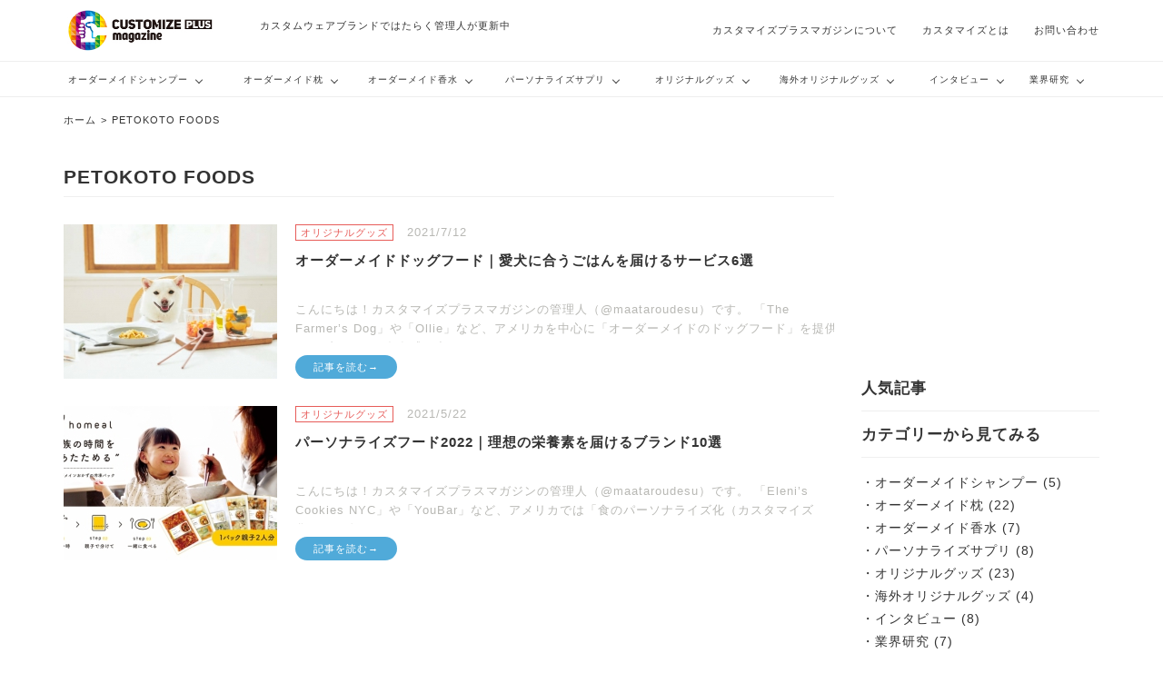

--- FILE ---
content_type: text/html; charset=UTF-8
request_url: https://customizeplusmagazine.jp/tag/petokoto-foods/
body_size: 7583
content:
<!DOCTYPE HTML>
<html lang="ja">
<head>
<meta charset="UTF-8">
<meta http-equiv="Content-Type" content="text/html; charset=utf-8" />
<title>PETOKOTO FOODS</title>
  <meta name="viewport" content="width=device-width, initial-scale=1.0, minimal-ui, user-scalable=no, maximum-scale=1">
<meta name='robots' content='max-image-preview:large' />
<meta name="keywords" content="ドッグフード オーダーメイド" />
<meta name="description" content="愛犬のために、オーダーメイドのドッグフードを注文できる通販サイト＆サービスについてまとめました。" />
<meta name="robots" content="index" />
<meta property="og:admins" content="4893098262456" />
<meta property="og:title" content="オーダーメイドドッグフード｜愛犬に合うごはんを届けるサービス6選" />
<meta property="og:type" content="article" />
<meta property="og:description" content="愛犬のために、オーダーメイドのドッグフードを注文できる通販サイト＆サービスについてまとめました。" />
<meta property="og:url" content="https://customizeplusmagazine.jp/2021/07/ordermade-dogfood/" />
<meta property="og:image" content="https://customizeplusmagazine.jp/wp-content/uploads/2021/07/petokoto-foods-main.jpg" />
<meta property="og:locale" content="ja_JP" />
<meta property="og:site_name" content="カスタマイズプラスマガジン" />
<link href="https://plus.google.com/101230778057006958867" rel="publisher" />
<meta name="twitter:card" content="summary_large_image"/>
<meta name="twitter:site" content="@maataroudesu" />
<meta name="twitter:title" content="オーダーメイドドッグフード｜愛犬に合うごはんを届けるサービス6選" />
<meta name="twitter:description" content="愛犬のために、オーダーメイドのドッグフードを注文できる通販サイト＆サービスについてまとめました。" />
<meta name="twitter:image" content="https://customizeplusmagazine.jp/wp-content/uploads/2021/07/petokoto-foods-main.jpg" />
<link rel='dns-prefetch' href='//maxcdn.bootstrapcdn.com' />
<link rel='dns-prefetch' href='//s.w.org' />
<link rel="alternate" type="application/rss+xml" title="カスタマイズプラスマガジン &raquo; PETOKOTO FOODS タグのフィード" href="https://customizeplusmagazine.jp/tag/petokoto-foods/feed/" />
<link rel='stylesheet' id='base-css-css'  href='https://customizeplusmagazine.jp/wp-content/themes/xeory_base/base.css?ver=6.0.11' type='text/css' media='all' />
<link rel='stylesheet' id='main-css-css'  href='https://customizeplusmagazine.jp/wp-content/themes/xeory_base_child/style.css?ver=6.0.11' type='text/css' media='all' />
<link rel='stylesheet' id='font-awesome-css'  href='//maxcdn.bootstrapcdn.com/font-awesome/4.3.0/css/font-awesome.min.css?ver=6.0.11' type='text/css' media='all' />
<link rel='stylesheet' id='wp-block-library-css'  href='https://customizeplusmagazine.jp/wp-includes/css/dist/block-library/style.min.css?ver=6.0.11' type='text/css' media='all' />
<style id='global-styles-inline-css' type='text/css'>
body{--wp--preset--color--black: #000000;--wp--preset--color--cyan-bluish-gray: #abb8c3;--wp--preset--color--white: #ffffff;--wp--preset--color--pale-pink: #f78da7;--wp--preset--color--vivid-red: #cf2e2e;--wp--preset--color--luminous-vivid-orange: #ff6900;--wp--preset--color--luminous-vivid-amber: #fcb900;--wp--preset--color--light-green-cyan: #7bdcb5;--wp--preset--color--vivid-green-cyan: #00d084;--wp--preset--color--pale-cyan-blue: #8ed1fc;--wp--preset--color--vivid-cyan-blue: #0693e3;--wp--preset--color--vivid-purple: #9b51e0;--wp--preset--gradient--vivid-cyan-blue-to-vivid-purple: linear-gradient(135deg,rgba(6,147,227,1) 0%,rgb(155,81,224) 100%);--wp--preset--gradient--light-green-cyan-to-vivid-green-cyan: linear-gradient(135deg,rgb(122,220,180) 0%,rgb(0,208,130) 100%);--wp--preset--gradient--luminous-vivid-amber-to-luminous-vivid-orange: linear-gradient(135deg,rgba(252,185,0,1) 0%,rgba(255,105,0,1) 100%);--wp--preset--gradient--luminous-vivid-orange-to-vivid-red: linear-gradient(135deg,rgba(255,105,0,1) 0%,rgb(207,46,46) 100%);--wp--preset--gradient--very-light-gray-to-cyan-bluish-gray: linear-gradient(135deg,rgb(238,238,238) 0%,rgb(169,184,195) 100%);--wp--preset--gradient--cool-to-warm-spectrum: linear-gradient(135deg,rgb(74,234,220) 0%,rgb(151,120,209) 20%,rgb(207,42,186) 40%,rgb(238,44,130) 60%,rgb(251,105,98) 80%,rgb(254,248,76) 100%);--wp--preset--gradient--blush-light-purple: linear-gradient(135deg,rgb(255,206,236) 0%,rgb(152,150,240) 100%);--wp--preset--gradient--blush-bordeaux: linear-gradient(135deg,rgb(254,205,165) 0%,rgb(254,45,45) 50%,rgb(107,0,62) 100%);--wp--preset--gradient--luminous-dusk: linear-gradient(135deg,rgb(255,203,112) 0%,rgb(199,81,192) 50%,rgb(65,88,208) 100%);--wp--preset--gradient--pale-ocean: linear-gradient(135deg,rgb(255,245,203) 0%,rgb(182,227,212) 50%,rgb(51,167,181) 100%);--wp--preset--gradient--electric-grass: linear-gradient(135deg,rgb(202,248,128) 0%,rgb(113,206,126) 100%);--wp--preset--gradient--midnight: linear-gradient(135deg,rgb(2,3,129) 0%,rgb(40,116,252) 100%);--wp--preset--duotone--dark-grayscale: url('#wp-duotone-dark-grayscale');--wp--preset--duotone--grayscale: url('#wp-duotone-grayscale');--wp--preset--duotone--purple-yellow: url('#wp-duotone-purple-yellow');--wp--preset--duotone--blue-red: url('#wp-duotone-blue-red');--wp--preset--duotone--midnight: url('#wp-duotone-midnight');--wp--preset--duotone--magenta-yellow: url('#wp-duotone-magenta-yellow');--wp--preset--duotone--purple-green: url('#wp-duotone-purple-green');--wp--preset--duotone--blue-orange: url('#wp-duotone-blue-orange');--wp--preset--font-size--small: 13px;--wp--preset--font-size--medium: 20px;--wp--preset--font-size--large: 36px;--wp--preset--font-size--x-large: 42px;}.has-black-color{color: var(--wp--preset--color--black) !important;}.has-cyan-bluish-gray-color{color: var(--wp--preset--color--cyan-bluish-gray) !important;}.has-white-color{color: var(--wp--preset--color--white) !important;}.has-pale-pink-color{color: var(--wp--preset--color--pale-pink) !important;}.has-vivid-red-color{color: var(--wp--preset--color--vivid-red) !important;}.has-luminous-vivid-orange-color{color: var(--wp--preset--color--luminous-vivid-orange) !important;}.has-luminous-vivid-amber-color{color: var(--wp--preset--color--luminous-vivid-amber) !important;}.has-light-green-cyan-color{color: var(--wp--preset--color--light-green-cyan) !important;}.has-vivid-green-cyan-color{color: var(--wp--preset--color--vivid-green-cyan) !important;}.has-pale-cyan-blue-color{color: var(--wp--preset--color--pale-cyan-blue) !important;}.has-vivid-cyan-blue-color{color: var(--wp--preset--color--vivid-cyan-blue) !important;}.has-vivid-purple-color{color: var(--wp--preset--color--vivid-purple) !important;}.has-black-background-color{background-color: var(--wp--preset--color--black) !important;}.has-cyan-bluish-gray-background-color{background-color: var(--wp--preset--color--cyan-bluish-gray) !important;}.has-white-background-color{background-color: var(--wp--preset--color--white) !important;}.has-pale-pink-background-color{background-color: var(--wp--preset--color--pale-pink) !important;}.has-vivid-red-background-color{background-color: var(--wp--preset--color--vivid-red) !important;}.has-luminous-vivid-orange-background-color{background-color: var(--wp--preset--color--luminous-vivid-orange) !important;}.has-luminous-vivid-amber-background-color{background-color: var(--wp--preset--color--luminous-vivid-amber) !important;}.has-light-green-cyan-background-color{background-color: var(--wp--preset--color--light-green-cyan) !important;}.has-vivid-green-cyan-background-color{background-color: var(--wp--preset--color--vivid-green-cyan) !important;}.has-pale-cyan-blue-background-color{background-color: var(--wp--preset--color--pale-cyan-blue) !important;}.has-vivid-cyan-blue-background-color{background-color: var(--wp--preset--color--vivid-cyan-blue) !important;}.has-vivid-purple-background-color{background-color: var(--wp--preset--color--vivid-purple) !important;}.has-black-border-color{border-color: var(--wp--preset--color--black) !important;}.has-cyan-bluish-gray-border-color{border-color: var(--wp--preset--color--cyan-bluish-gray) !important;}.has-white-border-color{border-color: var(--wp--preset--color--white) !important;}.has-pale-pink-border-color{border-color: var(--wp--preset--color--pale-pink) !important;}.has-vivid-red-border-color{border-color: var(--wp--preset--color--vivid-red) !important;}.has-luminous-vivid-orange-border-color{border-color: var(--wp--preset--color--luminous-vivid-orange) !important;}.has-luminous-vivid-amber-border-color{border-color: var(--wp--preset--color--luminous-vivid-amber) !important;}.has-light-green-cyan-border-color{border-color: var(--wp--preset--color--light-green-cyan) !important;}.has-vivid-green-cyan-border-color{border-color: var(--wp--preset--color--vivid-green-cyan) !important;}.has-pale-cyan-blue-border-color{border-color: var(--wp--preset--color--pale-cyan-blue) !important;}.has-vivid-cyan-blue-border-color{border-color: var(--wp--preset--color--vivid-cyan-blue) !important;}.has-vivid-purple-border-color{border-color: var(--wp--preset--color--vivid-purple) !important;}.has-vivid-cyan-blue-to-vivid-purple-gradient-background{background: var(--wp--preset--gradient--vivid-cyan-blue-to-vivid-purple) !important;}.has-light-green-cyan-to-vivid-green-cyan-gradient-background{background: var(--wp--preset--gradient--light-green-cyan-to-vivid-green-cyan) !important;}.has-luminous-vivid-amber-to-luminous-vivid-orange-gradient-background{background: var(--wp--preset--gradient--luminous-vivid-amber-to-luminous-vivid-orange) !important;}.has-luminous-vivid-orange-to-vivid-red-gradient-background{background: var(--wp--preset--gradient--luminous-vivid-orange-to-vivid-red) !important;}.has-very-light-gray-to-cyan-bluish-gray-gradient-background{background: var(--wp--preset--gradient--very-light-gray-to-cyan-bluish-gray) !important;}.has-cool-to-warm-spectrum-gradient-background{background: var(--wp--preset--gradient--cool-to-warm-spectrum) !important;}.has-blush-light-purple-gradient-background{background: var(--wp--preset--gradient--blush-light-purple) !important;}.has-blush-bordeaux-gradient-background{background: var(--wp--preset--gradient--blush-bordeaux) !important;}.has-luminous-dusk-gradient-background{background: var(--wp--preset--gradient--luminous-dusk) !important;}.has-pale-ocean-gradient-background{background: var(--wp--preset--gradient--pale-ocean) !important;}.has-electric-grass-gradient-background{background: var(--wp--preset--gradient--electric-grass) !important;}.has-midnight-gradient-background{background: var(--wp--preset--gradient--midnight) !important;}.has-small-font-size{font-size: var(--wp--preset--font-size--small) !important;}.has-medium-font-size{font-size: var(--wp--preset--font-size--medium) !important;}.has-large-font-size{font-size: var(--wp--preset--font-size--large) !important;}.has-x-large-font-size{font-size: var(--wp--preset--font-size--x-large) !important;}
</style>
<link rel='stylesheet' id='contact-form-7-css'  href='https://customizeplusmagazine.jp/wp-content/plugins/contact-form-7/includes/css/styles.css?ver=5.6' type='text/css' media='all' />
<link rel='stylesheet' id='taxopress-frontend-css-css'  href='https://customizeplusmagazine.jp/wp-content/plugins/simple-tags/assets/frontend/css/frontend.css?ver=3.43.0' type='text/css' media='all' />
<link rel='stylesheet' id='amazonjs-css'  href='https://customizeplusmagazine.jp/wp-content/plugins/amazonjs/css/amazonjs.css?ver=0.10' type='text/css' media='all' />
<script type='text/javascript' src='https://customizeplusmagazine.jp/wp-includes/js/jquery/jquery.min.js?ver=3.6.0' id='jquery-core-js'></script>
<script type='text/javascript' src='https://customizeplusmagazine.jp/wp-includes/js/jquery/jquery-migrate.min.js?ver=3.3.2' id='jquery-migrate-js'></script>
<script type='text/javascript' src='https://customizeplusmagazine.jp/wp-content/plugins/simple-tags/assets/frontend/js/frontend.js?ver=3.43.0' id='taxopress-frontend-js-js'></script>
<link rel="https://api.w.org/" href="https://customizeplusmagazine.jp/wp-json/" /><link rel="alternate" type="application/json" href="https://customizeplusmagazine.jp/wp-json/wp/v2/tags/598" /><link rel="EditURI" type="application/rsd+xml" title="RSD" href="https://customizeplusmagazine.jp/xmlrpc.php?rsd" />
<link rel="wlwmanifest" type="application/wlwmanifest+xml" href="https://customizeplusmagazine.jp/wp-includes/wlwmanifest.xml" /> 
<meta name="generator" content="WordPress 6.0.11" />
<!-- Favicon Rotator -->
<link rel="shortcut icon" href="https://customizeplusmagazine.jp/wp-content/uploads/2014/10/favicon-31.ico" />
<link rel="apple-touch-icon-precomposed" href="https://customizeplusmagazine.jp/wp-content/uploads/2014/10/favicon-32.ico" />
<!-- End Favicon Rotator -->
<meta property="og:title" content="カスタマイズプラスマガジン" />
<meta property="og:site_name" content="カスタマイズプラスマガジン" />
<meta property="og:description" content="カスタマイズサービスに特化したブログです。自分専用にカスタマイズできる商品やサービスのあらゆる情報が集まるブログを目指しています。" />
<meta property="og:type" content="website" />
<meta property="og:url" content="https://customizeplusmagazine.jp" />
<meta property="og:image" content="http://customizeplusmagazine.jp/wp-content/uploads/2014/12/logo.jpg" />
<meta property="fb:admins" content="1747790992" />
<meta property="fb:app_id" content="666905810014027" />
<style>.simplemap img{max-width:none !important;padding:0 !important;margin:0 !important;}.staticmap,.staticmap img{max-width:100% !important;height:auto !important;}.simplemap .simplemap-content{display:none;}</style>
<script>var google_map_api_key = "AIzaSyBHypqmsimLuSuTj9_w4u9ZSO7cjFI7suY";</script><link rel="stylesheet" type="text/css" href="https://customizeplusmagazine.jp/wp-content/themes/xeory_base_child/css/style.css" media="all">
<link rel="stylesheet" type="text/css" href="https://customizeplusmagazine.jp/wp-content/themes/xeory_base_child/css/article.css" media="all">
<!-- bootstrap - style -->
<link href="https://customizeplusmagazine.jp/wp-content/themes/xeory_base_child/plugins/bootstrap-3.3.1/css/bootstrap.min.css" rel="stylesheet">
<!-- fontawesome
<link rel="stylesheet" href="https://maxcdn.bootstrapcdn.com/font-awesome/4.3.0/css/font-awesome.min.css">-->
<!-- slider-pro - style -->
<link rel="stylesheet" href="https://customizeplusmagazine.jp/wp-content/themes/xeory_base_child/plugins/slider-pro/dist/css/slider-pro.min.css"/>
<!--[if lt IE 9]>
<script src="http://html5shiv.googlecode.com/svn/trunk/html5.js"> </script>
<![endif]-->
<!-- banner -->
<script async src="//pagead2.googlesyndication.com/pagead/js/adsbygoogle.js"></script>
<script>
  (function(i,s,o,g,r,a,m){i['GoogleAnalyticsObject']=r;i[r]=i[r]||function(){
  (i[r].q=i[r].q||[]).push(arguments)},i[r].l=1*new Date();a=s.createElement(o),
  m=s.getElementsByTagName(o)[0];a.async=1;a.src=g;m.parentNode.insertBefore(a,m)
  })(window,document,'script','https://www.google-analytics.com/analytics.js','ga');

  ga('create', 'UA-50632623-1', 'auto');
  ga('send', 'pageview');
</script><meta name="google-site-verification" content="DxrxEGexUKJqytKY1gb4HN3y3S1LkTvQFChSR6OgFmA" />
<!-- Global site tag (gtag.js) - Google Ads: 1016926816 -->
<script async src="https://www.googletagmanager.com/gtag/js?id=AW-1016926816"></script>
<script>
  window.dataLayer = window.dataLayer || [];
  function gtag(){dataLayer.push(arguments);}
  gtag('js', new Date());
  gtag('config', 'AW-1016926816');
</script>
<script async src="https://www.googletagmanager.com/gtag/js?id=g-k6z17xe9v7"></script>
<script>
  window.dataLayer = window.dataLayer || [];
  function gtag(){dataLayer.push(arguments);}
  gtag('js', new Date());

  gtag('config', 'G-K6Z17XE9V7');
</script>

</head>
<body id="top">
     <!-- The menu -->
    <nav id="menu">
	  <div class="slidemenu-body">
		  <ul class="slidemenu-content">
			<li>
			  <form id="search" class="navbar-form" role="search" method="get" action="https://customizeplusmagazine.jp">
				<div class="form-group">
				  <input type="text" class="form-control" placeholder="Search" value="" name="s" id="s">
				</div>
			  </form>
			</li>

							<li>
					<a href="https://customizeplusmagazine.jp/category/ordermade-shampoo/">オーダーメイドシャンプー</a>
														</li>
							<li>
					<a href="https://customizeplusmagazine.jp/category/ordermade-pillow/">オーダーメイド枕</a>
														</li>
							<li>
					<a href="https://customizeplusmagazine.jp/category/ordermade-perfume/">オーダーメイド香水</a>
														</li>
							<li>
					<a href="https://customizeplusmagazine.jp/category/personalized-supplement/">パーソナライズサプリ</a>
														</li>
							<li>
					<a href="https://customizeplusmagazine.jp/category/original-goods/">オリジナルグッズ</a>
														</li>
							<li>
					<a href="https://customizeplusmagazine.jp/category/foreign-original-goods/">海外オリジナルグッズ</a>
														</li>
							<li>
					<a href="https://customizeplusmagazine.jp/category/interview/">インタビュー</a>
														</li>
							<li>
					<a href="https://customizeplusmagazine.jp/category/industry-research/">業界研究</a>
														</li>
					  </ul>
      </div>
    </nav>

    <!-- The page -->
    <div class="page pagejs">
      <header id="header" class="fixed">
        	<div class="container">
	          <div id="header-top">
				<div class="btn-menu-msg"><p>MENU</p></div>
	            <a class="btn-menu"></a>
	            <h1 class="logo-01"><a href="https://customizeplusmagazine.jp"><img src="https://customizeplusmagazine.jp/wp-content/themes/xeory_base_child/images/common/logo.jpg" alt="カスタマイズプラスマガジン"></a></h1>
				<div class="logo-msg">			<div class="textwidget"><p>カスタムウェアブランドではたらく管理人が更新中</p>
</div>
		</div>
			    <div class="wp-pages">
			  	  <ul>
									    <li><a href="https://customizeplusmagazine.jp/about/">カスタマイズプラスマガジンについて</a></li>
				    <li><a href="https://customizeplusmagazine.jp/what-is-customize/">カスタマイズとは</a></li>
				    <li><a href="https://customizeplusmagazine.jp/contact_us/">お問い合わせ</a></li>
				  </ul>
			    </div>
	          </div>
	        </div>
        <nav id="header-nav">
	        <div class="container">
			  <ul class="menu">
									<li class="menu__single">
						<a href="https://customizeplusmagazine.jp/category/ordermade-shampoo/" class="init-bottom">
							オーダーメイドシャンプー						</a>
																	</li>
									<li class="menu__single">
						<a href="https://customizeplusmagazine.jp/category/ordermade-pillow/" class="init-bottom">
							オーダーメイド枕						</a>
																	</li>
									<li class="menu__single">
						<a href="https://customizeplusmagazine.jp/category/ordermade-perfume/" class="init-bottom">
							オーダーメイド香水						</a>
																	</li>
									<li class="menu__single">
						<a href="https://customizeplusmagazine.jp/category/personalized-supplement/" class="init-bottom">
							パーソナライズサプリ						</a>
																	</li>
									<li class="menu__single">
						<a href="https://customizeplusmagazine.jp/category/original-goods/" class="init-bottom">
							オリジナルグッズ						</a>
																	</li>
									<li class="menu__single">
						<a href="https://customizeplusmagazine.jp/category/foreign-original-goods/" class="init-bottom">
							海外オリジナルグッズ						</a>
																	</li>
									<li class="menu__single">
						<a href="https://customizeplusmagazine.jp/category/interview/" class="init-bottom">
							インタビュー						</a>
																	</li>
									<li class="menu__single">
						<a href="https://customizeplusmagazine.jp/category/industry-research/" class="init-bottom">
							業界研究						</a>
																	</li>
							  </ul>
	        </div>
        </nav>
      </header>

	  <div class="slide-main">

          <div id="wrapper">
            <section id="main">
              <div class="container">
                <div class="row">
                  <div id="col-main" class="col-md-9">
                    <div id="new">
                      <div class="breadcrumbs" itemscope itemtype="http://schema.org/BreadcrumbList">
                          <span itemprop="itemListElement" itemscope itemtype="http://schema.org/ListItem"><a itemprop="item" title="カスタマイズプラスマガジンへ移動" href="https://customizeplusmagazine.jp" class="home"><span itemprop="name">ホーム</span></a><meta itemprop="position" content="1"></span><span property="itemListElement" typeof="ListItem"><span property="name">PETOKOTO FOODS</span><meta property="position" content="2"></span>                      </div>
                      <h1 class="txt-01">  PETOKOTO FOODS</h1>
                      <div class="row">
                    	<!-- loop -->
                        						                        
                        <div class="article-01">
                  				<a href="https://customizeplusmagazine.jp/2021/07/ordermade-dogfood/">
                  				  <div class="content"><img width="250" height="170" src="https://customizeplusmagazine.jp/wp-content/uploads/2021/07/petokoto-foods-main-250x170.jpg" class="attachment-index-new size-index-new wp-post-image" alt="ドッグフード オーダーメイド" loading="lazy" /></div>
                  				  <div class="info">
                  					<div class="txt1">
                  						<div class="cate">オリジナルグッズ</div>
                  						<div class="date">2021/7/12</div>
                  					</div>
                  					<p class="txt2">オーダーメイドドッグフード｜愛犬に合うごはんを届けるサービス6選</p>
                  					<div class="txt-content mobile-none"><p>こんにちは！カスタマイズプラスマガジンの管理人（@maataroudesu）です。 「The Farmer’s Dog」や「Ollie」など、アメリカを中心に「オーダーメイドのドッグフード」を提供するブランドが存在感を出 [&hellip;]</p>
</div>
                  					<div class="txt-link mobile-none">記事を読む→</div>
                  				  </div>
                  				</a>
                  			 </div>
                        
                                                
                        <div class="article-01">
                  				<a href="https://customizeplusmagazine.jp/2021/05/personalized-foods/">
                  				  <div class="content"><img width="250" height="170" src="https://customizeplusmagazine.jp/wp-content/uploads/2021/05/homeal-250x170.jpeg" class="attachment-index-new size-index-new wp-post-image" alt="" loading="lazy" /></div>
                  				  <div class="info">
                  					<div class="txt1">
                  						<div class="cate">オリジナルグッズ</div>
                  						<div class="date">2021/5/22</div>
                  					</div>
                  					<p class="txt2">パーソナライズフード2022｜理想の栄養素を届けるブランド10選</p>
                  					<div class="txt-content mobile-none"><p>こんにちは！カスタマイズプラスマガジンの管理人（@maataroudesu）です。 「Eleni&#8217;s Cookies NYC」や「YouBar」など、アメリカでは「食のパーソナライズ化（カスタマイズ化）」が進 [&hellip;]</p>
</div>
                  					<div class="txt-link mobile-none">記事を読む→</div>
                  				  </div>
                  				</a>
                  			 </div>
                        
                                                
    					<!-- ページング -->
                        <div class="pagination-area">
    	                                            </div>
                      </div>
                    </div>
                  </div>

<!-- RANKING START -->

<div id="col-side" class="col-md-3">
	<!-- banner1 -->
	<div class="side-area-01">
					<div class="textwidget"><ins class="adsbygoogle"
    style="display:inline-block;width:300px;height:250px"
    data-ad-client="ca-pub-1170597620452926"
    data-ad-slot="5730371942"></ins>
<script>
(adsbygoogle = window.adsbygoogle || []).push({});
</script></div>
			</div>
	<!-- /banner1 -->

	<!-- popular-post -->
    <div id="ranking" class="side-area-02">
      <div class="txt-02">
        <h3 class="txt">人気記事</h3>
        <hr>
      </div>
                <!-- <button class="btn btn-01">＋ VIEW MORE</button> -->
    </div>
	<!-- /popular-post -->

    <!-- category -->
    <div class="side-area-03">
      <div class="txt-02 tags">
        <h3 class="txt">カテゴリーから見てみる</h3>
        <hr>
      </div>
	  <ul class="category">
					<li><a href="https://customizeplusmagazine.jp/category/ordermade-shampoo/">・オーダーメイドシャンプー (5)</a></li>
					<li><a href="https://customizeplusmagazine.jp/category/ordermade-pillow/">・オーダーメイド枕 (22)</a></li>
					<li><a href="https://customizeplusmagazine.jp/category/ordermade-perfume/">・オーダーメイド香水 (7)</a></li>
					<li><a href="https://customizeplusmagazine.jp/category/personalized-supplement/">・パーソナライズサプリ (8)</a></li>
					<li><a href="https://customizeplusmagazine.jp/category/original-goods/">・オリジナルグッズ (23)</a></li>
					<li><a href="https://customizeplusmagazine.jp/category/foreign-original-goods/">・海外オリジナルグッズ (4)</a></li>
					<li><a href="https://customizeplusmagazine.jp/category/interview/">・インタビュー (8)</a></li>
					<li><a href="https://customizeplusmagazine.jp/category/industry-research/">・業界研究 (7)</a></li>
			  </ul>
    </div>
    <!-- /category -->
	<!-- banner2 -->
	<div class="side-area-04">
					<div class="textwidget"><ins class="adsbygoogle"
    style="display:inline-block;width:300px;height:250px"
    data-ad-client="ca-pub-1170597620452926"
    data-ad-slot="1160571545"></ins>
<script>
(adsbygoogle = window.adsbygoogle || []).push({});
</script></div>
					<div class="textwidget"><ins class="adsbygoogle"
    style="display:inline-block;width:300px;height:250px"
    data-ad-client="ca-pub-1170597620452926"
    data-ad-slot="8683838341"></ins>
<script>
(adsbygoogle = window.adsbygoogle || []).push({});
</script></div>
			</div>
	<!-- /banner2 -->
</div>
</div>
</div>
</section>
<footer id="footer">
  <div class="container">
    <div class="inner pt-5">
      <nav id="footer-nav">
        <ul class="px-3">
		          <li><a href="https://customizeplusmagazine.jp/about/">カスタマイズプラスマガジンについて</a></li>
          <li><a href="https://customizeplusmagazine.jp/what-is-customize/">カスタマイズとは</a></li>
          <li><a href="https://customizeplusmagazine.jp/contact_us/">お問い合わせ</a></li>
          <li><a href="https://twitter.com/maataroudesu" target="_blank">管理人Twitter</a></li>
        </ul>
      </nav>
      <div class="copyright">
        &copy;カスタマイズプラスマガジン All right reserved
      </div>
    </div><!-- .inner -->
  </div><!-- .container -->
</footer>

</div><!-- .slide-main -->
</div><!-- .page -->

<!-- TOPへ戻るボタン -->
<a href="#" class="pagetop" style="display: block;">
	<img src="https://customizeplusmagazine.jp/wp-content/themes/xeory_base_child/images/common/go-to-top.png" alt="ページ上部へ戻る" title="ページ上部へ戻る">
</a>
<!-- sp-slidemenu -->

<!-- bootstrap - script -->
<script src="https://customizeplusmagazine.jp/wp-content/themes/xeory_base_child/plugins/bootstrap-3.3.1/js/bootstrap.min.js"></script>

<!-- sider-pro - script -->
<script src="https://customizeplusmagazine.jp/wp-content/themes/xeory_base_child/plugins/slider-pro/dist/js/jquery.sliderPro.min.js"></script>
<script type="text/javascript">
  jQuery( document ).ready(function( $ ) {
    var ua = navigator.userAgent.toUpperCase();
    console.log(ua);
    if(ua.indexOf('IPHONE') != -1 || (ua.indexOf('ANDROID') != -1 && ua.indexOf('MOBILE') != -1)){
      jQuery( '#my-slider' ).sliderPro({
        width: '100%',
        height: '250px',
        visibleSize: '100%',
        forceSize: 'fullWidth',
        arrows: true,
		fadeArrows: false,
        buttons: true,
        waitForLayers: true,
        thumbnailPointer: true,
        autoplay: false,
        autoScaleLayers: false,
		slideDistance: 0,
      }).animate({opacity:1});
    } else {
      jQuery( '#my-slider' ).sliderPro({
        width: '60%',
        height: '360px',
        visibleSize: '100%',
        forceSize: 'fullWidth',
        arrows: true,
		fadeArrows: false,
        buttons: false,
        waitForLayers: true,
        thumbnailPointer: true,
        autoplay: false,
        autoScaleLayers: false,
		slideDistance: 0,
      }).animate({opacity:1});
    }
    setTimeout(function(){
      jQuery('#my-slider').animate({opacity:1});
    },1000);

  });
</script>

<!-- smoothscroll -->
<script src="https://customizeplusmagazine.jp/wp-content/themes/xeory_base_child/plugins/smoothscroll/jquery.smooth-scroll.min.js"></script>
<script>
  jQuery('a').smoothScroll();
</script>

<!-- 文字数制限 -->
<script type="text/javascript">
  jQuery(function($) {
    jQuery('.txtover').each(function() {
      var $target = jQuery(this);

      // オリジナルの文章を取得する
      var html = $target.html();

      // 対象の要素を、高さにautoを指定し非表示で複製する
      var $clone = $target.clone();
      $clone
        .css({
        display: 'none',
        position : 'absolute',
        overflow : 'visible'
      })
        .width($target.width())
        .height('auto');

      // DOMを一旦追加
      $target.after($clone);

      // 指定した高さになるまで、1文字ずつ消去していく
      while((html.length > 0) && ($clone.height() > $target.height())) {
        html = html.substr(0, html.length - 1);
        $clone.html(html + '...');
      }

      // 文章を入れ替えて、複製した要素を削除する
      $target.html($clone.html());
      $clone.remove();
    });
  });
</script>

<script src="https://customizeplusmagazine.jp/wp-content/themes/xeory_base_child/plugins/jquery.headerFixed.js"></script>


  <script src="https://apis.google.com/js/platform.js" async defer>
    {lang: 'ja'}
  </script><script type='text/javascript' src='https://customizeplusmagazine.jp/wp-includes/js/dist/vendor/regenerator-runtime.min.js?ver=0.13.9' id='regenerator-runtime-js'></script>
<script type='text/javascript' src='https://customizeplusmagazine.jp/wp-includes/js/dist/vendor/wp-polyfill.min.js?ver=3.15.0' id='wp-polyfill-js'></script>
<script type='text/javascript' id='contact-form-7-js-extra'>
/* <![CDATA[ */
var wpcf7 = {"api":{"root":"https:\/\/customizeplusmagazine.jp\/wp-json\/","namespace":"contact-form-7\/v1"}};
/* ]]> */
</script>
<script type='text/javascript' src='https://customizeplusmagazine.jp/wp-content/plugins/contact-form-7/includes/js/index.js?ver=5.6' id='contact-form-7-js'></script>
<script type='text/javascript' src='https://customizeplusmagazine.jp/wp-content/themes/xeory_base/lib/js/jquery.pagetop.js?ver=6.0.11' id='pagetop-js'></script>

<!-- SNS関連 -->
<!-- インスタグラム -->
<script>(function(d,t){var g=d.createElement(t),s=d.getElementsByTagName(t)[0];g.src="//x.instagramfollowbutton.com/follow.js";s.parentNode.insertBefore(g,s);}(document,"script"));</script>
<!-- facebook -->
<div id="fb-root"></div>
<script>(function(d, s, id) {
  var js, fjs = d.getElementsByTagName(s)[0];
  if (d.getElementById(id)) return;
  js = d.createElement(s); js.id = id;
  js.src = "//connect.facebook.net/ja_JP/sdk.js#xfbml=1&version=v2.6&appId=666905810014027";
  fjs.parentNode.insertBefore(js, fjs);
}(document, 'script', 'facebook-jssdk'));</script>
<!-- Twitter -->
<script>!function(d,s,id){var js,fjs=d.getElementsByTagName(s)[0],p=/^http:/.test(d.location)?'http':'https';if(!d.getElementById(id)){js=d.createElement(s);js.id=id;js.src=p+'://platform.twitter.com/widgets.js';fjs.parentNode.insertBefore(js,fjs);}}(document, 'script', 'twitter-wjs');</script>
<!-- はてぶ -->
<script type="text/javascript" src="https://b.st-hatena.com/js/bookmark_button.js" charset="utf-8" async="async"></script>
<!-- Google+1 -->
<script src="https://apis.google.com/js/platform.js" async defer>
  {lang: 'ja'}
</script>
<!-- Pocket -->
<script type="text/javascript">!function(d,i){if(!d.getElementById(i)){var j=d.createElement("script");j.id=i;j.src="https://widgets.getpocket.com/v1/j/btn.js?v=1";var w=d.getElementById(i);d.body.appendChild(j);}}(document,"pocket-btn-js");</script>
</body>
</html>


--- FILE ---
content_type: text/html; charset=utf-8
request_url: https://www.google.com/recaptcha/api2/aframe
body_size: 181
content:
<!DOCTYPE HTML><html><head><meta http-equiv="content-type" content="text/html; charset=UTF-8"></head><body><script nonce="yuyInsEtmBEExbpU_JBdVg">/** Anti-fraud and anti-abuse applications only. See google.com/recaptcha */ try{var clients={'sodar':'https://pagead2.googlesyndication.com/pagead/sodar?'};window.addEventListener("message",function(a){try{if(a.source===window.parent){var b=JSON.parse(a.data);var c=clients[b['id']];if(c){var d=document.createElement('img');d.src=c+b['params']+'&rc='+(localStorage.getItem("rc::a")?sessionStorage.getItem("rc::b"):"");window.document.body.appendChild(d);sessionStorage.setItem("rc::e",parseInt(sessionStorage.getItem("rc::e")||0)+1);localStorage.setItem("rc::h",'1769319045880');}}}catch(b){}});window.parent.postMessage("_grecaptcha_ready", "*");}catch(b){}</script></body></html>

--- FILE ---
content_type: text/css
request_url: https://customizeplusmagazine.jp/wp-content/themes/xeory_base_child/style.css?ver=6.0.11
body_size: 1868
content:
/*   
Theme Name: XeoryBaseChild
Theme URI: http://xeory.jp/
Description: Xeory Base Child Theme
Author: バズ部
Author URI: http://bazubu.com/
Template: xeory_base
Version: 0.1.7
*/
.clear {
  clear: both;
}
#block {
	font-size: 100px;
}
.breadcrumbs span {
	float: left;
}

.breadcrumbs span a {
	float: left;
	text-decoration: underline;
}
.breadcrumbs:after {
	content: "";
  display: block;
  clear: both;
}

#pankuzu span.active a,
#pankuzu span a:hover {
  text-decoration: none;
}

/* Table of Contents Plus */
.toc_list li {
	margin-bottom:1.5em;
}
.toc_list li a{
	line-height: 2;
	font-size: 15px;
}
/* Article-Background */
	#article-body .txt .article-back{
		background: #fafafa;
		line-height: 2;
  		margin: 0 0 28px;
  		padding: 20px 25px 20px 25px;
  		border: 1px #eee solid;
		word-wrap: break-word;
	}
	#article-body .txt .article-tips{
		background:#fafafa;
		line-height: 2;
  		margin: 0 0 28px;
  		padding:20px 20px 20px 55px;
  		border: 1px #eee solid;
		word-wrap: break-word;
		position:relative;
	}
	#article-body .txt .article-tips:before {
  		content: '\f0eb';
  		font-family: 'FontAwesome';
  		font-size: 42px;
  		color: #e7e7e7;
  		position: absolute;
  		top: 0px;
		left: 17px;
	}

	#article-body .txt p.wp-caption-text {
		color: #e85c58;
		font-size: 11px;
	}
	#article-body .txt p.wp-caption-text a{
		font-size: 11px;
	}

.post-footer .ctr-area {
	text-align: center;
	margin: 50px auto;
}
.post-footer .ctr-area .btn-ctr {
	width: 100%;
	background: #e1534f;
	color: #fff !important;
	padding: 15px 50px;
	border-radius: 5px;
}
/* TOP-SCROLL */
.pagetop {
    display: none;
    position: fixed;
    bottom: 50px;
    right: 50px;
    color: #fff;
    z-index: 99999;
}

/* Add-K */
.wpp-list {
    counter-reset: number;/*ここは自分の好きな名前でOK*/
    list-style: none;
}
.wpp-list li {
  position: relative;
  z-index: 1;
}
.wpp-list li:before {
    color: black;
    content: counter(number);/*()内はcounter-resetで指定したものをそのまま書く*/
    counter-increment: number;/*ここはcounter-resetで指定したものをそのまま書く*/
    text-align: center;
    opacity: 1;
    line-height: 16px;
    width: 18px;
    height: 18px;
    color: white;
    background: #333333;
    border-radius: 100%;
    -moz-border-radius: 100%;
    margin-right: -25px;
    position: absolute;
    top:-5px;
    left:-5px;
    font-size: 10px;
    z-index: 99999;
	padding-top: 1.4px;
}

/*---------- parts ----------*/
/*---------- plugins ----------*/
/*---------- media query ----------*/
/* pc - wide */
/* pc - normal */
/* tablet */
/* smartphone */
@media (max-width: 777px) {
  
  .breadcrumbs {
    padding: 15px;
    background: #ebebeb;
    margin-bottom: 15px;
  }
	.post-footer .ctr-area .btn-ctr {
		padding: 15px;
	}
	.logo-1{
		width: auto;
	}
	.pagetop {
  	bottom: 10px;
  	right: 10px;
	}
	.wpp-list li {
  	position: relative;
	}
	.wpp-list li:before {
  	position: absolute;
  	top:auto;
  	left:auto;
  	bottom: 0;
  	right:25px;
  	border-radius: 0;
  	width: 30px;
  	height: 30px;
  	font-size: 20px;
  	line-height: 30px;
	}
}

/* Add-K */
.clear {
	clear: both;
}
.social-share {
	clear: both;
}
.social-button {
	margin: 5px 0;
}
.social-share li {
    margin-right: .3em;
    float: left;
    vertical-align: middle;
}
.social-share a {
		display: block;
  	font-size: .75em;
  	padding: 0 .5em;
  	color: #333 !important;
}
 .social-share a:before {
    display: inline-block;
    margin-right: .4em;
    font-size: .8em;
}

.popn-socialbutton-wrap {
	font-size: 1.2em;
	text-align: center;
	width: auto;
	height: auto;
}
.popn-socialbutton-count {
	  cursor: default;
    position: relative;
    color: rgb(204, 204, 204);
    line-height: 27px;
    height: 28px;
    border: 1px solid rgb(217, 217, 217);
    margin-bottom: 6px;
    min-width: 36px;
    background-color: rgb(255, 255, 255);
}

.popn-socialbutton-count:after, .popn-socialbutton-count:before {
    top: 100%;
    left: 50%;
    border: solid transparent;
    content: " ";
    height: 0;
    width: 0;
    position: absolute;
    pointer-events: none;
}
.popn-socialbutton-count:after {
    border-color: rgba(255,255,255,0);
    border-top-color: #fff;
    border-width: 4px;
    margin-left: -4px;
}
.popn-socialbutton-count:before {
    border-top-color: #D9D9D9!important;
    border-width: 5px!important;
    margin-left: -5px;
}
.facebook {
	margin-left: 3px;
}
.popn-socialbutton-wrap.facebook a {
    background-color: #2f609c;
    outline: none;
    line-height: 28px;
    display: block;
    min-width: 36px;
    color: rgb(255, 255, 255);
    white-space: nowrap;
    padding: 0px 1em;
    width: auto;
}
.facebook .popn-socialbutton-count {
	backface-visibility: #fff;
}
.twitter {
	margin-left: 3px;
}
.twitter a.popn-socialbutton-share {
	background-color: #55ACEE;
	outline: none;
  line-height: 28px;
  display: block;
  min-width: 36px;
  color: rgb(255, 255, 255);
  white-space: nowrap;
  padding: 0px 1em;
  width: auto;
}
.twitter a.popn-socialbutton-count {
	position: relative;
  color: rgb(204, 204, 204);
  line-height: 27px;
  height: 28px;
  border: 1px solid rgb(217, 217, 217);
  margin-bottom: 6px;
  min-width: 36px;
  background-color: rgb(255, 255, 255);
}

.popn-socialbutton-wrap.hatena a {
    background-color: #1d99cd;
    outline: none;
    line-height: 28px;
    display: block;
    min-width: 36px;
    color: rgb(255, 255, 255);
    white-space: nowrap;
    padding: 0px 1em;
    width: auto;
}
.popn-socialbutton-wrap.hatena a.popn-socialbutton-count {
	position: relative;
  color: rgb(204, 204, 204);
  line-height: 27px;
  height: 28px;
  border: 1px solid rgb(217, 217, 217);
  margin-bottom: 6px;
  min-width: 36px;
  background-color: rgb(255, 255, 255);
}
.popn-socialbutton-wrap.linebu a {
  margin-left: 3px;
	outline: none;
  line-height: 28px;
  display: block;
  min-width: 36px;
  color: rgb(255, 255, 255);
  white-space: nowrap;
  padding: 0px 1em;
  width: auto;
  background-color: #01c302;
}
.popn-socialbutton-wrap.linebu a.popn-socialbutton-count{
	cursor: default;
  position: relative;
  color: rgb(204, 204, 204);
  line-height: 27px;
  height: 28px;
  border: 1px solid rgb(217, 217, 217);
  margin-bottom: 6px;
  min-width: 36px;
  background-color: rgb(255, 255, 255);
}
.popn-socialbutton-wrap .popn-socialbutton-share {
  color: #fff !important;
}
#top #my-slider {
	margin: 0 !important;
}
/*
 * wp_link_pages
 */
.link_page a {
	padding: 0 20px;
    display: inline-block;
    border: 1px solid #0099CC;
    border-radius: 4px;
    line-height: 30px;
}
/*
 * contact
 */
.wpcf7-submit  {
  background-color: #dddddd;
}


--- FILE ---
content_type: text/css
request_url: https://customizeplusmagazine.jp/wp-content/themes/xeory_base_child/css/style.css
body_size: 6539
content:
@import url(http://fonts.googleapis.com/css?family=Lato);
/*---------- basic ----------*/
body,
html {
  font-size: 15px;
  overflow-x: hidden;
}
h1,
h2,
h3,
h4,
h5,
h6,
p,
ul,
li,
div,
a {
  margin: 0;
  padding: 0;
  font-family: Helvetica, Arial, Hiragino Kaku Gothic ProN, 'ヒラギノ角ゴ ProN W3', Meiryo, 'メイリオ', sans-serif;
  line-height: 1;
  list-style-type: none;
  color: #333333;
  letter-spacing: 1px;
}
a:link,
a:visited,
a:active,
a:focus {
  color: #333333;
  text-decoration: none;
  -webkit-box-sizing: border-box;
  -moz-box-sizing: border-box;
  box-sizing: border-box;
  -webkit-transition: all .3s;
  transition: all .3s;
}
a:hover,
.btn:hover {
  opacity: 0.9;
  -webkit-box-sizing: border-box;
  -moz-box-sizing: border-box;
  box-sizing: border-box;
  -webkit-transition: all .3s;
  transition: all .3s;
}
#wrapper {
  padding-top: 0px;
  margin-top: 107px;
}
/*---------- layout ----------*/
#main > .container {
  position: relative;
}
#header {
  top: 0;
  left: 0;
  right: 0;
  z-index: 1000;
  background: #ffffff;
  position: absolute;
}
#header-top {
  display: table;
  width: 100%;
}
#header-top .logo-01 {
  display: table-cell;
  width: auto;
  vertical-align: middle;
}
#header-top .logo-01 img {
  width: 170px;
  margin: 7px auto;
}
#header-top .wp-pages {
  display: table-cell;
  vertical-align: middle;
  text-align: right;
  font-size: 11px;
}
#header-top .wp-pages ul {
  margin-bottom: 0;
}
#header-top .wp-pages ul li {
  margin-left: 23px;
  display: inline-block;
}
#header-top .wp-pages ul a:hover {
  text-decoration: none;
}
#header-nav {
  height: 40px;
  border-top: 1px solid #eeeeee;
}
#header-banner {
  display: none;
}
.wpp-list li {
  overflow: visible;
}
#col-side {
  position: inherit;
}
#col-side .side-area-01 {
  width: 100%;
  display: inline-block;
  margin: 30px 0;
}
#col-side .side-area-01 div:not(:last-child) {
  margin-bottom: 30px;
}
#col-side .side-area-01 img {
  width: 100%;
}
#col-side .side-area-02 {
  width: 100%;
  display: inline-block;
}
#col-side .side-area-02 img {
  width: 100%;
}
#col-side .side-area-03 {
  width: 100%;
  display: inline-block;
}
#col-side .side-area-03 img {
  width: 100%;
}
#col-side .side-area-03 ul li > a {
  color: #333;
  line-height: 1.8;
}
#col-side .side-area-04 {
  width: 100%;
  display: inline-block;
  margin-top: 30px;
}
#col-side .side-area-04 div {
  margin-bottom: 30px;
}
#col-side .side-area-04 img {
  width: 100%;
}
#col-side .category {
  margin: 0;
}
#col-side #ranking ul .content {
  position: relative;
  margin-bottom: 28px;
}
#col-side #ranking ul .content .img {
  background: #b8b8b4;
  width: 75px;
  height: 75px;
  display: inline-block;
}
#col-side #ranking ul .content .img img {
  width: 100%;
  height: auto;
}
#col-side #ranking ul .content a {
  display: table;
}
#col-side #ranking ul .content a .img {
  display: table-cell;
  vertical-align: top;
}
#col-side #ranking ul .content a .inner {
  display: table-cell;
  vertical-align: top;
  padding-left: 10px;
}
#col-side #ranking ul .content a .inner .tag {
  margin-bottom: 5px;
}
#col-side #ranking ul .content a .inner .txt {
  font-weight: bold;
  line-height: 1.5;
  margin-bottom: 5px;
  font-size: 11px;
  overflow: hidden;
  height: 50px;
}
#col-side #ranking ul .content a .inner .date {
  position: absolute;
  font-size: 0.8em;
  color: #aaaaaa;
  margin-bottom: 0;
  bottom: 0;
}
#col-side .ad {
  text-align: center;
}
#col-side #pickup .content .img {
  width: 60px;
  height: 60px;
  display: inline-block;
}
#col-side #pickup .content .img img {
  width: 100%;
  height: auto;
}
.layer_board_bg {
  position: fixed;
  width: 100%;
  height: 100%;
  z-index: 2000;
  top: 0;
  left: 0;
  display: none;
  cursor: pointer;
  background: #000;
}
.layer_board {
  display: none;
  position: absolute;
  top: 50px;
  background-color: #fff;
  z-index: 3000;
}
.simple-modal {
  width: 300px;
  top: auto;
  left: auto;
}
.simple-modal-footer {
  position: relative;
  margin-top: -16px;
}
.simple-modal-footer .btn_close {
  position: absolute;
  top: 10px;
  right: 10px;
}
.simple-modal-footer .btn_close i {
  color: #fff;
  text-decoration: none;
}
.simple-modal-footer .img img {
  width: 100%;
}
.simple-modal-footer .inner {
  padding: 15px;
}
.simple-modal-footer .inner .text {
  margin-bottom: 25px;
  line-height: 1.7;
}
.simple-modal-footer .inner .btn {
  display: block;
  background: #E75C59;
  padding: 0;
  border-radius: 0;
  color: #fff;
  text-align: center;
  height: 50px;
  line-height: 50px;
  position: relative;
}
.simple-modal-footer .inner .btn:after {
  display: inline-block;
  font-family: FontAwesome;
  font-style: normal;
  font-weight: normal;
  line-height: 1;
  -webkit-font-smoothing: antialiased;
  -moz-osx-font-smoothing: grayscale;
  content: "\f105";
  position: absolute;
  right: 10px;
  top: 16px;
}
.btn-menu {
  position: absolute;
  top: 20px;
  right: 0;
  width: 49px;
  height: 65px;
  display: inline-block;
  background: url(../images/common/icon-menu.png) no-repeat center;
  background-size: 19px 14px;
  font-size: 10px;
  color: #333333;
}
.btn-menu-msg > p {
  position: absolute;
  right: 7px;
  bottom: -3px;
  font-size: 10px;
  -webkit-transform: scale(0.65);
  -moz-transform: scale(0.65);
  -ms-transform: scale(0.65);
  -o-transform: scale(0.65);
  transform: scale(0.65);
}
#menu {
  display: none;
}
#menu li > a {
  padding: 15px 15px 15px 0;
  margin-left: 20px;
  font-weight: bold;
}
#menu li a {
  height: 50px;
  color: #ffffff;
}
#menu li a:hover {
  text-decoration: underline;
}
#menu li a .fa-angle-right {
  font-size: 1.5em;
  vertical-align: middle;
  width: 10px;
  float: right;
  line-height: 20px;
  text-align: right;
  color: #ffffff;
}
#menu li:after {
  border-color: #666666;
}
#menu #search {
  display: inline-block;
  padding: 0;
  text-align: left;
  width: 100%;
  margin: 15px 0;
}
#menu #search .form-group {
  position: relative;
  margin: 0 15px;
}
#menu #search .form-group:before {
  content: "\f002";
  font-family: FontAwesome;
  color: #ffffff;
  position: absolute;
  top: 0;
  left: 10px;
  height: 30px;
  line-height: 30px;
}
#menu #search .form-group .form-control {
  border: none;
  border-radius: 0;
  height: 30px;
  padding-left: 40px;
  color: #ffffff;
  box-shadow: none;
  background: none;
}
#menu input.form-control {
  color: #666666;
}
#menu input.form-control::-webkit-input-placeholder {
  color: #666666;
}
#menu input.form-control:-ms-input-placeholder {
  color: #666666;
}
#menu input.form-control::-moz-placeholder {
  color: #666666;
}
/*---------- parts ----------*/
/*--------------------
 ▼ 追加 ▼
 --------------------*/
.sns-follows ul {
  text-align: center;
}
.sns-follows li {
  display: inline-block;
  vertical-align: top;
}
/*--------------------
 ▲ 追加 ▲
 --------------------*/
.txt-01 {
  border-bottom: 1px solid #EFEFEF;
  padding-top: 25px;
  padding-bottom: 10px;
  font-size: 1.5em;
  font-weight: bold;
  margin-bottom: 30px;
}
.txt-02 {
  position: relative;
  text-align: left;
  margin-bottom: 10px;
}
.txt-02 .txt {
  position: relative;
  z-index: 100;
  display: inline-block;
  margin: 0;
  background: #ffffff;
  font-size: 1.2em;
  font-weight: bold;
}
.txt-02 hr {
  width: 100%;
  top: 0;
  z-index: 1;
  margin-top: 15px;
  border: 0;
  border-top: 1px solid #EFEFEF;
  margin: 15px 0;
}
.list-01 .content,
.list-02 .content {
  margin-bottom: 10px;
}
.list-01 .content > a,
.list-02 .content > a {
  display: table;
}
.list-01 .content > a .img,
.list-02 .content > a .img {
  display: table-cell;
  vertical-align: top;
}
.list-01 .content > a .inner,
.list-02 .content > a .inner {
  display: table-cell;
  vertical-align: top;
  padding-left: 10px;
}
.list-01 .content > a .inner .tag,
.list-02 .content > a .inner .tag {
  margin-bottom: 5px;
}
.list-01 .content > a .inner .txt,
.list-02 .content > a .inner .txt {
  font-weight: bold;
  line-height: 1.5;
  margin-bottom: 5px;
  font-size: 11px;
  /*overflow: hidden;
      height: 40px;*/
}
.list-01 .content > a .inner .date,
.list-02 .content > a .inner .date {
  font-size: 0.8em;
  color: #aaaaaa;
  margin-bottom: 0;
}
.list-02 .btn-block {
  padding-left: 15px;
  padding-right: 15px;
}
.btn-01 {
  background: #222222;
  color: #ffffff;
  border-radius: 0;
  width: 100%;
  font-size: 0.8em;
  padding: 10px 0;
}
.btn-01:hover {
  color: #ffffff;
}
.tag {
  display: inline-block;
  padding: 5px 10px;
  color: #ffffff;
  font-size: 0.8em;
  background: #222222;
}
.tag-01 {
  background: #cc3b39;
}
.tag-02 {
  background: #55ab6f;
}
.tag-03 {
  background: #49a8c5;
}
.tag-04 {
  background: #a062b5;
}
.tag-05 {
  background: #d27f2e;
}
.tag-06 {
  background: #c9b532;
}
.tag-07 {
  background: #ff6c6c;
}
#article-body .breadcrumbs a:link,
#article-body .breadcrumbs a:visited,
#article-body .breadcrumbs a:active,
#article-body .breadcrumbs a:focus {
  color: #333;
}
.breadcrumbs {
  margin: 20px 0;
  padding: 0;
}
.breadcrumbs span:not(:last-child):after {
  content: ">";
  font-size: 11px;
  margin: 0 5px;
  vertical-align: top;
}
.breadcrumbs span {
  font-size: 11px;
}
.breadcrumbs span span:after {
  content: "" !important;
}
.breadcrumbs span a {
  font-size: 0.9em;
  text-decoration: underline;
}
.breadcrumbs span.active a,
.breadcrumbs span a:hover {
  text-decoration: none;
}
#search {
  padding: 0;
  margin: 10px 0;
  margin-left: auto;
  text-align: right;
  box-shadow: none;
}
#search .form-group {
  position: relative;
}
#search .form-group:before {
  content: "\f002";
  font-family: FontAwesome;
  position: absolute;
  top: 0;
  left: 10px;
  height: 30px;
  line-height: 30px;
}
#search .form-group .form-control {
  background: #ebebeb;
  border: none;
  border-radius: 0;
  height: 30px;
  padding-left: 30px;
  box-shadow: none;
}
.article-01 a:link,
.article-01 a:visited,
.article-01 a:active,
.article-01 a:focus,
.article-01 a:hover {
  -webkit-box-sizing: border-box;
  -moz-box-sizing: border-box;
  box-sizing: border-box;
  -webkit-transition: all .3s;
  transition: all .3s;
}
.article-01 a:hover .content,
.article-01 a:hover .img {
  opacity: 0.9;
}
.article-01 a:hover .txt {
  text-decoration: underline;
}
/*--------------------
 ▼ 追加 ▼
 --------------------*/
.sns {
  margin-bottom: 15px;
}
.sns .fb_iframe_widget {
  float: left;
  margin-right: 15px;
}
.sns #twitter-widget-0 {
  float: left;
  margin-right: 15px;
  vertical-align: bottom;
}
.sns .line-widget {
  float: left;
  display: none;
}
.social-share {
  margin-bottom: 20px;
}
.social-share li {
  display: inline-block;
  margin-right: 10px;
  margin-bottom: 10px;
}
.popn-socialbutton-wrap.linebu a {
  margin: 0;
}
.bnrImg {
  float: left;
  display: inline-block;
  width: 50%;
  min-height: 200px;
  text-align: left;
}
.bnrImg img {
  max-width: 100%;
  max-height: 100%;
}
.bnrTxtArea {
  float: left;
  width: 50%;
  height: auto;
  display: inline-block;
  background: #fff;
  color: #333;
  text-align: center;
  padding: 15px 15px 15px;
  border-left: 1px solid #dcdcdc;
}
.bnrTxtArea .bnrTxt-01 {
  display: block;
  font-size: 1.2em;
  font-weight: bold;
  line-height: 1.5em;
  margin-bottom: 20px;
}
.bnrTxtArea .fb-like {
  margin-bottom: 25px;
}
.bnrTxtArea .bnrTxt-02 {
  display: block;
  font-size: 0.9em;
}
.snsBtn {
  margin-bottom: 20px;
}
.snsBtn .snsBtnList {
  display: inline-block;
  margin-right: 15px;
  float: left;
  height: 50px;
}
.snsBtn .snsBtnList .snsBtn-btn {
  display: inline-block;
  width: 50px;
  height: 50px;
  border-radius: 50%;
}
.snsBtn .snsBtnList .snsBtn-facebook {
  background: #222222 url(../images/common/icon-facebook.png) no-repeat center;
  background-size: 11px 23px;
}
.snsBtn .snsBtnList .snsBtn-twitter {
  background: #222222 url(../images/common/icon-twitter.png) no-repeat center;
  background-size: 25px 20px;
}
.snsBtn .snsBtnList .snsBtn-line {
  background: #222222 url(../images/common/icon-line.png) no-repeat center;
  background-size: 27px 26px;
}
.tag-area .tag {
  background: #f5f5f5;
  color: #7c7c7c;
  border-radius: 3px;
  padding: 10px;
  display: inline-block;
  font-size: 0.9em;
}
/*--------------------
 ▲ 追加 ▲
 --------------------*/
/* 新ページネーション */
.mobile-paging-wrapper {
  clear: both;
  margin: 30px auto;
  max-width: 500px;
  position: relative;
}
#mobile-paging {
  clear: both;
  text-align: center;
}
#mobile-paging p {
  color: #777777;
  display: inline;
  text-align: center;
}
#mobile-paging .prev {
  color: #777777;
  left: 0;
  margin-right: 60px;
  margin-top: -20px;
  padding: 20px 15px;
  position: absolute;
  border-radius: 4px;
  border: 1px solid #777777;
}
#mobile-paging .prev::before {
  content: '\f104';
  font-family: FontAwesome;
  margin-right: 10px;
}
#mobile-paging .prev:hover {
  text-decoration: none;
  background: #777777;
}
#mobile-paging .prev:focus {
  text-decoration: none;
  background: #777777;
}
#mobile-paging .next {
  color: #777777;
  margin-left: 60px;
  margin-top: -20px;
  padding: 20px 15px;
  position: absolute;
  right: 0;
  border-radius: 4px;
  border: 1px solid #777777;
}
#mobile-paging .next::after {
  content: '\f105';
  font-family: FontAwesome;
  margin-left: 10px;
}
#mobile-paging .next:hover {
  text-decoration: none;
  background: #777777;
}
#mobile-paging .next:focus {
  text-decoration: none;
  background: #777777;
}
/* 新ページネーション ここまで */
/* 記事内バナー出し分け */
.bn-pc {
  display: block;
}
.bn-sp {
  display: none;
}
/*---------- plugins ----------*/
/*---------- media query ----------*/
/* pc - wide */
@media (min-width: 1140px) {
  .btn-menu,
  .btn-menu-msg,
  #col-main .btn-01,
  .article-02 .num,
  #footer .retern,
  #footer #footer-menu {
    display: none;
  }
}
/* pc - wide - ex_01 */
@media (min-width: 1140px) and (max-width: 1200px) {
  /*--------------------
 ▼ 追加 ▼
 --------------------*/
  .bnrImg {
    max-width: 417px;
  }
  /*--------------------
 ▲ 追加 ▲
 --------------------*/
}
/* pc - normal */
@media (min-width: 950px) and (max-width: 1139px) {
  .btn-menu,
  .btn-menu-msg,
  #col-main .btn-01,
  .article-02 .num,
  #footer .retern,
  #footer #footer-menu {
    display: none;
  }
  /*--------------------
 ▼ 追加 ▼
 --------------------*/
  .bnrImg {
    max-width: 417px;
  }
  /*--------------------
 ▲ 追加 ▲
 --------------------*/
}
/* pc - normal - ex_01 */
@media (min-width: 950px) and (max-width: 991px) {
  /*--------------------
 ▼ 追加 ▼
 --------------------*/
  .bnrImg {
    max-width: 440px;
  }
  /*--------------------
 ▲ 追加 ▲
 --------------------*/
}
/* tablet */
@media (min-width: 778px) and (max-width: 949px) {
  .btn-menu,
  .btn-menu-msg,
  #col-main .btn-01,
  .article-02 .num,
  #footer .retern,
  #footer #footer-menu {
    display: none;
  }
  #col-side .ad a img {
    max-width: 100%;
    height: 250px;
  }
  #col-side #ranking .content .img,
  #col-side #pickup .content .img {
    width: 90px;
    height: 90px;
    display: inline-block;
  }
  /*--------------------
 ▼ 追加 ▼
 --------------------*/
  .bnrImg {
    max-width: 440px;
  }
  /*--------------------
 ▲ 追加 ▲
 --------------------*/
}
/*--------------------
 ドロップダウンメニュー
 --------------------*/
.menu {
  width: 100%;
  display: table;
  /* table-layout: fixed; */
}
.menu > li {
  display: table-cell;
  text-align: left;
}
.menu > li a {
  display: block;
  font-size: 1.0rem;
  line-height: 40px;
  margin-left: 5px;
}
.menu > li a:hover {
  text-decoration: none;
  color: #333333;
}
.menu__second-level {
  visibility: hidden;
  opacity: 0;
  z-index: 1;
  list-style: none;
  border-left: 1px solid #eeeeee;
  border-right: 1px solid #eeeeee;
  border-bottom: 1px solid #eeeeee;
  box-shadow: 0px 4px 3px -3px rgba(0, 0, 0, 0.6);
  margin-top: -1px;
}
.menu__second-level li {
  position: relative;
}
.menu__second-level li:hover {
  background: #eeeeee;
}
.menu__second-level li a {
  margin-left: 5px;
}
/* 下矢印 */
.init-bottom:after {
  content: '';
  display: inline-block;
  width: 6px;
  height: 6px;
  margin: 0 0 0 5px;
  border-right: 1px solid #333333;
  border-bottom: 1px solid #333333;
  -webkit-transform: rotate(45deg);
  -ms-transform: rotate(45deg);
  transform: rotate(45deg);
}
.init-bottom2:after {
  position: absolute;
  content: '';
  width: 6px;
  height: 6px;
  border-right: 1px solid #333333;
  border-bottom: 1px solid #333333;
  -webkit-transform: rotate(315deg);
  -ms-transform: rotate(315deg);
  transform: rotate(315deg);
  top: 17px;
  right: 10px;
}
/* 個別 */
.menu__single {
  position: relative;
}
li.menu__single ul.menu__second-level {
  position: absolute;
  width: 100%;
  background: #fff;
  -webkit-transition: all .2s ease;
  transition: all .2s ease;
}
li.menu__single:hover ul.menu__second-level {
  visibility: visible;
  opacity: 1;
}
.menu__second-level > li:hover {
  text-decoration: underline;
}
/**************************************************************
 * top.less
 **************************************************************/
#vs {
  margin-top: 107px;
  /* swiper js */
}
#vs .swiper-container {
  width: 100%;
  height: 360px;
}
#vs .swiper-slide {
  text-align: center;
  font-size: 18px;
  background: #d8d8d4;
  /* center slide text vertically */
  display: -webkit-box;
  display: -ms-flexbox;
  display: -webkit-flex;
  display: flex;
  -webkit-box-pack: center;
  -ms-flex-pack: center;
  -webkit-justify-content: center;
  justify-content: center;
  -webkit-box-align: center;
  -ms-flex-align: center;
  -webkit-align-items: center;
  align-items: center;
}
#vs .sp-slides a img {
  width: 100%;
}
#vs .sp-slides .sp-layer {
  font-size: 19px;
  line-height: 1.4;
  font-weight: bold;
}
#pickup-box .half-box {
  width: 48%;
  float: left;
  margin-right: 2%;
}
#pickup-box .half-box .content {
  height: 240px;
}
#pickup-box .half-box .info .txt {
  font-size: 1.2em;
}
#pickup-box .half-box .date {
  font-size: 1.2em;
}
#new {
  overflow: hidden;
}
/*---------- parts ----------*/
/*---------- plugins ----------*/
/*---------- media query ----------*/
/* pc - wide */
@media (min-width: 1140px) {
  #vs .sp-button {
    width: 10px;
    height: 10px;
  }
}
/* pc - normal */
@media (min-width: 950px) and (max-width: 1139px) {
  #vs .sp-button {
    width: 10px;
    height: 10px;
  }
}
/* tablet */
@media (min-width: 778px) and (max-width: 949px) {
  #vs .sp-button {
    width: 10px;
    height: 10px;
  }
}
/* slider-pro for customizeplus ipad, ipad mini, nexus7*/
@media (min-width: 600px) and (max-width: 1024px) {
  #vs-sp .sp-mask {
    height: 250px;
  }
  #vs-sp .sp-mask .sp-layer {
    bottom: 110px;
  }
  #vs-sp .sp-slide a img {
    width: 100%;
  }
  .mobile-paging-wrapper {
    padding: 15px;
  }
  .top-msg {
    font-size: 9px;
    width: 100%;
    padding: 4px 0 6px;
    text-align: center;
    font-weight: bold;
  }
}
#col-main {
  margin-bottom: 20px;
}
#col-main .article-01 {
  display: table;
  margin-bottom: 30px;
}
#col-main .article-01 a {
  text-decoration: none;
}
#col-main .article-01 .content {
  background: #b8b8b4;
  display: table-cell;
  width: 250px;
  height: 170px;
}
#col-main .article-01 .info {
  display: table-cell;
  height: 160px;
  width: auto;
  position: relative;
  padding-left: 20px;
  vertical-align: top;
}
#col-main .article-01 .info .txt1 {
  display: table;
  margin-bottom: 10px;
}
#col-main .article-01 .info .txt1 .cate {
  display: table-cell;
  color: #E75C59;
  border: 1px solid #E75C59;
  display: inline-block;
  padding: 3px 5px 2px;
  font-size: 0.8em;
}
#col-main .article-01 .info .txt1 .date {
  display: table-cell;
  padding-left: 15px;
  font-size: 0.9em;
  color: #b8b8b4;
}
#col-main .article-01 .info .txt2 {
  font-size: 1.1em;
  font-weight: bold;
  line-height: 1.5;
  margin-bottom: 10px;
  overflow: hidden;
  height: 46px;
}
#col-main .article-01 .info .txt-content > p {
  line-height: 1.7;
  overflow: hidden;
  height: 46px;
  font-size: 0.9em;
  color: #b8b8b4;
}
#col-main .article-01 .info .txt-link {
  position: absolute;
  bottom: 0;
  font-size: 0.8em;
  padding: 8px 20px 7px;
  border-radius: 100px;
  background: #50AAD9;
  color: #fff;
}
#col-main .article-01 .info .txt-link:hover {
  opacity: .8;
}
.area-01 {
  margin-bottom: 10px;
}
.area-01 .tags {
  z-index: -9999;
}
.area-01 .cat-item {
  background: #bababa;
  margin: 5px;
  color: #fff;
  border-radius: 3px;
  padding: 5px;
  display: inline-block;
}
.area-01 .cat-item a {
  color: #fff;
  font-size: 12px;
}
.area-02 {
  margin-bottom: 20px;
}
.area-03 {
  height: 200px;
  width: 700px;
  display: block;
  margin: 0 auto 30px auto;
  border: 1px solid #dcdcdc;
}
/****************************************************************************
 * pc/header
 ****************************************************************************/
#header #header-top .logo-msg {
  display: table-cell;
  vertical-align: middle;
  font-size: 11px;
}
/****************************************************************************
 * pc/footer
 ****************************************************************************/
#footer {
  background: #555555;
  color: #ffffff;
  width: 100%;
  font-size: 12px;
}
#footer .footer-social {
  width: 100%;
  height: auto;
}
#footer .footer-social ul {
  margin: 0;
  text-align: center;
}
#footer .footer-social ul li {
  display: inline-block;
  width: 40px;
  height: auto;
  margin: 30px 10px;
}
#footer .footer-social ul li img {
  width: 100%;
  height: 100%;
}
#footer .inner #footer-nav {
  margin-bottom: 30px;
}
#footer .inner #footer-nav ul {
  margin: 0;
  text-align: center;
}
#footer .inner #footer-nav ul li {
  display: inline-block;
}
#footer .inner #footer-nav ul li a {
  color: #ffffff;
}
#footer .inner #footer-nav ul li:not(:last-child):after {
  content: "|";
  color: #ffffff;
  margin: 0 20px;
}
#footer .inner .copyright {
  text-align: center;
  color: #ffffff;
  margin-bottom: 20px;
}
/****************************************************************************
 * pc/main
 ****************************************************************************/
.pagination-area {
  margin: 60px 0;
}
.pagination-area .wp-pagenavi {
  margin: 0;
  text-align: center;
  font-size: 16px;
}
.pagination-area .wp-pagenavi .page {
  margin: 0 8px;
  display: inline-block;
  border: 1px solid #cccccc;
  border-radius: 4px;
  height: 30px;
  width: 30px;
  text-decoration: none;
  line-height: 30px;
  color: #b8b8b4;
}
.pagination-area .wp-pagenavi .page:hover {
  background: #eeeeee;
}
.pagination-area .wp-pagenavi .extend {
  margin: 0 8px;
  color: #b8b8b4;
}
.pagination-area .wp-pagenavi .previouspostslink,
.pagination-area .wp-pagenavi .nextpostslink {
  margin: 0 8px;
  padding: 0 10px;
  font-size: 0.9em;
  line-height: 30px;
  display: inline-block;
  border: 1px solid #cccccc;
  border-radius: 4px;
  text-decoration: none;
  color: #b8b8b4;
}
.pagination-area .wp-pagenavi .previouspostslink:hover,
.pagination-area .wp-pagenavi .nextpostslink:hover {
  background: #eeeeee;
}
.pagination-area .wp-pagenavi .current {
  margin: 0 8px;
  display: inline-block;
  border: 1px solid #cccccc;
  border-radius: 4px;
  height: 30px;
  width: 30px;
  line-height: 30px;
  color: #b8b8b4;
  background: #eeeeee;
}
/*
 * Slider Pro
 */
.sp-previous-arrow {
  margin-top: -20px !important;
  left: 15% !important;
  width: 5% !important;
  height: 90px !important;
  background: #fff !important;
  opacity: 0.6 !important;
}
.sp-previous-arrow:before {
  left: 40% !important;
  top: 30% !important;
  width: 10% !important;
  height: 20% !important;
  background-color: #000 !important;
}
.sp-previous-arrow:after {
  left: 40% !important;
  top: 50% !important;
  width: 10% !important;
  height: 20% !important;
  background-color: #000 !important;
}
.sp-next-arrow {
  margin-top: -20px !important;
  right: 15% !important;
  width: 5% !important;
  height: 90px !important;
  background: #fff !important;
  opacity: 0.6 !important;
}
.sp-next-arrow:before {
  right: 40% !important;
  top: 30% !important;
  width: 10% !important;
  height: 20% !important;
  background-color: #000 !important;
}
.sp-next-arrow:after {
  right: 40% !important;
  top: 50% !important;
  width: 10% !important;
  height: 20% !important;
  background-color: #000 !important;
}
/****************************************************************************
 * sp/header
 ****************************************************************************/
/* smartphone */
@media (max-width: 777px) {
  #header-fix {
    height: 50px;
    background-color: #fff;
  }
  body > .page {
    margin-top: 0;
    padding-top: 71px!important;
  }
  .btn-menu,
  .btn-menu-msg,
  #col-main .btn-01,
  #footer .retern,
  #footer #footer-menu {
    display: block;
    margin-bottom: 0;
  }
  #header-top #search,
  #header-nav,
  #header-top .lead-txt {
    display: none;
  }
  #header .container,
  #footer .container,
  #vs .container {
    padding-left: 0;
    padding-right: 0;
  }
  #header .container,
  #footer .container {
    margin: 0 auto;
    width: 100%;
  }
  #wrapper {
    padding-top: 0px;
    margin-top: 0px;
  }
  #header {
    position: absolute;
  }
  #header.fixed {
    position: fixed;
    top: 0;
  }
  #header-top {
    padding-left: 15px;
    padding-right: 15px;
    height: 51px;
    overflow: hidden;
    border-bottom: 1px solid #eeeeee;
  }
  #header-top .logo-01 {
    width: auto;
  }
  #header-top .logo-01 img {
    height: 51px;
    margin: 0;
  }
  .top-msg {
    background: #e6e6e6;
    font-size: 9px;
    width: 777px;
    height: 20px;
    display: table-cell;
    vertical-align: middle;
    text-align: center;
    font-weight: bold;
    padding-top: 14px;
  }
  #main {
    margin-top: 0px;
    padding-top: 0;
  }
  #col-main .article-01 {
    margin-bottom: 0;
  }
  #col-main .article-01 a {
    display: table;
  }
  #col-main .article-01 a .content {
    display: inline-block;
    vertical-align: top;
    width: 90px;
    height: 90px;
  }
  #col-main .article-01 a .content img {
    width: 100%;
    height: 100%;
  }
  #col-main .article-01 a .info {
    display: table-cell;
    vertical-align: top;
    padding-left: 15px;
    height: 90px;
  }
  #col-main .article-01 a .info .txt1 {
    font-size: 11px;
    margin-bottom: 5px;
  }
  #col-main .article-01 a .info .txt2 {
    height: 70px;
    font-size: 12px;
    margin-bottom: 0;
  }
  #col-side {
    padding: 15px;
    margin-bottom: 15px;
  }
  #col-side .side-area-01 {
    margin-top: 15px;
    padding: 15px 0;
    text-align: center;
  }
  #col-side .side-area-04 {
    padding: 15px 0;
    text-align: center;
  }
  #col-side .side-area-04 div {
    margin-bottom: 15px;
  }
  #col-side .ad a img {
    max-width: 100%;
  }
  #col-side #ranking {
    width: 100%;
  }
  #col-side #ranking ul .content {
    position: relative;
    margin-bottom: 28px;
  }
  #col-side #ranking ul .content .img {
    background: #b8b8b4;
    width: 90px;
    height: 90px;
    display: inline-block;
  }
  #col-side #ranking ul .content .img img {
    width: 100%;
    height: auto;
  }
  #col-side #ranking ul .content a {
    display: table;
  }
  #col-side #ranking ul .content a .img {
    display: table-cell;
    vertical-align: top;
  }
  #col-side #ranking ul .content a .inner {
    display: table-cell;
    vertical-align: top;
    padding-left: 10px;
  }
  #col-side #ranking ul .content a .inner .tag {
    margin-bottom: 5px;
  }
  #col-side #ranking ul .content a .inner .txt {
    font-weight: bold;
    line-height: 1.5;
    margin-bottom: 5px;
    font-size: 11px;
    overflow: hidden;
    height: 50px;
  }
  #col-side #ranking ul .content a .inner .date {
    position: absolute;
    font-size: 0.8em;
    color: #aaaaaa;
    margin-bottom: 0;
    bottom: 0;
  }
  #col-side .wpp-list li:before {
    color: black;
    content: counter(number);
    counter-increment: number;
    text-align: center;
    opacity: 1;
    line-height: 16px;
    width: 18px;
    height: 18px;
    color: white;
    background: #333333;
    border-radius: 100%;
    -moz-border-radius: 100%;
    margin-right: -25px;
    position: absolute;
    top: -5px;
    left: -5px;
    font-size: 10px;
    z-index: 99999;
  }
  #col-side #pickup .content .img {
    width: 100%;
    height: 90px;
    display: inline-block;
    overflow: hidden;
  }
  #col-side #pickup .content .img img {
    height: auto;
  }
  #col-side .article-02 {
    background: #ffffff;
    position: relative;
  }
  #col-side .article-02 .img {
    width: 90px;
    height: 90px;
  }
  #col-side .article-02 .num {
    position: absolute;
    bottom: 0;
    right: 10px;
    font-size: 5em;
    font-family: "baskerville old face", serif;
    color: #c7c7c7;
  }
  #footer .inner {
    display: block;
    text-align: center;
  }
  #footer .inner #footer-nav {
    display: block;
    margin-bottom: 10px;
  }
  #footer .inner #footer-nav ul li {
    float: none;
    margin-bottom: 10px;
    margin-right: 0;
  }
  #footer .inner #footer-nav ul li:nth-child(2):after,
  #footer .inner #footer-nav ul li:last-child:after {
    content: '';
    margin-right: 0;
  }
  #footer .inner #footer-nav ul li a {
    color: #ffffff;
    font-size: 0.8em;
  }
  #footer .inner #footer-nav br {
    display: block;
  }
  #footer .inner small {
    display: block;
    text-align: center;
  }
  #footer .footer-social {
    width: 100%;
    height: auto;
  }
  #footer .footer-social ul {
    margin: 0;
    text-align: center;
  }
  #footer .footer-social ul li {
    display: inline-block;
    width: 35px;
    height: auto;
    margin: 30px 5px;
  }
  #footer .inner #footer-nav {
    margin-bottom: 20px;
  }
  #footer .inner #footer-nav ul {
    margin: 0;
    text-align: center;
  }
  #footer .inner #footer-nav ul li {
    display: inline-block;
  }
  #footer .inner #footer-nav ul li a {
    color: #ffffff;
  }
  #footer .inner #footer-nav ul li:not(:last-child):after {
    content: "|";
    color: #ffffff;
    margin: 0 20px;
  }
  #footer .inner .copyright {
    font-size: 10px;
    text-align: center;
    color: #ffffff;
    margin-bottom: 20px;
  }
  #footer-sns-nav {
    position: fixed;
    bottom: 0;
    display: table;
    width: 100%;
    height: 40px;
    border-top: 1px solid #ccc;
    padding: 10px 0;
    background-color: #fff;
    z-index: 100;
  }
  #footer-sns-nav .footer-sns-inner {
    max-width: 400px;
    margin: 0 auto;
  }
  #footer-sns-nav .sns-list {
    margin: 0;
    padding-left: 10px;
  }
  #footer-sns-nav .sns-list li {
    display: table-cell;
    vertical-align: middle;
    text-align: center;
    width: 20%;
  }
  #footer-sns-nav .sns-list li img {
    width: 40px;
  }
  #footer-sns-nav .banner-area {
    min-width: 160px;
    display: table-cell;
    vertical-align: middle;
    padding-left: 20px;
    padding-right: 20px;
  }
  #footer-sns-nav .banner-area .btn {
    display: inline-block;
    height: 40px;
    background-color: #fff;
    padding: 6px;
    border-radius: 3px;
    border: 1px solid #777;
    font-size: 9px;
    color: #777;
    white-space: normal;
    letter-spacing: 0;
    width: 100%;
    text-align: left;
  }
  #footer-sns-nav .banner-area .btn .fa {
    float: right;
    width: 10px;
    line-height: 30px;
    color: #777;
  }
  .lp-banner-wrapper {
    background: #02ccaa !important;
    padding: 0 !important;
  }
  .lp-banner {
    display: block;
    height: 100%;
    width: 100%;
  }
  .lp-banner img {
    max-width: 320px;
    display: block;
    margin: 0 auto;
  }
  .pagetop {
    bottom: 80px;
  }
  .area-01 {
    padding-left: 15px;
    padding-right: 15px;
  }
  .area-02 {
    background: #ebebeb;
    padding-top: 20px;
    padding-left: 15px;
    padding-right: 15px;
    padding-bottom: 30px;
  }
  .area-02 .txt-02 .txt {
    background: #ebebeb;
  }
  .social-button {
    margin: 0 -3px 2em !important;
    padding: 0 !important;
    overflow: hidden;
  }
  .popn-socialbutton-wrap {
    font-size: 1em;
    width: 25%;
    padding: 0 3px;
    margin: 0 !important;
  }
  /*--------------------
 ▼ 追加 ▼
 --------------------*/
  .area-03 {
    height: auto;
    width: 100%;
    display: block;
    margin: 0 auto 25px auto;
  }
  .area-03 .bnrimg {
    width: 100%;
    float: none;
  }
  .area-03 .bnrimg img {
    width: 100%;
    height: auto;
  }
  .area-03 .bnrtxtarea {
    width: 100%;
    float: none;
  }
  .sns-follows li {
    margin-bottom: 0px;
  }
  /*--------------------
 ▲ 追加 ▲
 --------------------*/
  .txt-01 {
    text-align: left;
    font-size: 1.4em;
    font-family: 'lato';
    margin-bottom: 15px;
  }
  .content {
    margin-bottom: 10px;
  }
  .content:nth-last-child(2) {
    margin-bottom: 15px;
  }
  .content .img img {
    width: 100%;
    height: auto;
  }
  .content > a .inner {
    position: absolute;
    left: 100px;
    top: 10px;
    right: 10px;
    bottom: 10px;
    z-index: 100;
  }
  /*--------------------
 ▼ 追加 ▼
 --------------------*/
  .btn-01 {
    font-size: 1em;
  }
  .bnrimg {
    width: 50%;
    height: auto;
  }
  .bnrimg img {
    width: auto;
    height: 100%;
  }
  .bnrtxtarea {
    width: 50%;
    height: auto;
    padding: 15px 10px 10px;
  }
  .bnrtxtarea .bnrtxt-01 {
    font-size: 0.8em;
    margin-bottom: 10px;
  }
  .bnrtxtarea .fb-like {
    margin-bottom: 0;
  }
  .bnrtxtarea .bnrtxt-02 {
    display: none;
  }
  .sns .fb_iframe_widget {
    margin-bottom: 10px;
    width: 100%;
  }
  .sns #twitter-widget-0 {
    margin-bottom: 10px;
    width: 100%;
  }
  .sns .line-widget {
    display: block;
    width: 100%;
  }
  .breadcrumbs {
    padding: 0;
    background: #fff;
  }
  /*--------------------
 ▲ 追加 ▲
 --------------------*/
  /* 記事内バナー出し分け */
  .bn-pc {
    display: none;
  }
  .bn-sp {
    display: block;
  }
  /*slidemenu*/
  #menu {
    display: block;
    background-color: #333333;
    color: rgba(255, 255, 255, 0.8);
    top: 0;
    right: 0;
    width: 250px;
    position: fixed;
    visibility: hidden;
    z-index: -1;
  }
  #menu li {
    text-decoration: none;
    border-top: 0;
    border-bottom: 1px solid #666;
  }
  #menu li a {
    height: 50px;
    color: #ffffff;
    padding: 18px 18px 18px 0;
    margin-left: 20px;
    font-weight: bold;
    text-overflow: ellipsis;
    white-space: nowrap;
    overflow: hidden;
    line-height: 20px;
    display: block;
  }
  #menu .child-category a {
    font-size: 12px;
    margin-left: 30px;
  }
  #menu #search {
    font-weight: normal;
  }
  #menu .slidemenu-header {
    position: relative;
  }
  #menu .slidemenu-body {
    height: 100%;
    overflow: hidden;
    position: relative;
  }
  #menu .slidemenu-body .slidemenu-content {
    position: relative;
  }
  .slide-main {
    background: #ffffff;
  }
  #mobile-paging .prev {
    padding: 15px 10px;
    left: 15px;
    margin-top: -15px;
    font-size: 12px;
  }
  #mobile-paging .next {
    padding: 15px 10px;
    right: 15px;
    margin-top: -15px;
    font-size: 12px;
  }
  #vs-sp {
    margin-top: 12px;
    margin-bottom: 25px;
    /* swiper js */
  }
  #vs-sp .swiper-container {
    width: 100%;
    height: 360px;
  }
  #vs-sp .swiper-slide {
    text-align: center;
    font-size: 18px;
    background: #d8d8d4;
    /* center slide text vertically */
    display: -webkit-box;
    display: -ms-flexbox;
    display: -webkit-flex;
    display: flex;
    -webkit-box-pack: center;
    -ms-flex-pack: center;
    -webkit-justify-content: center;
    justify-content: center;
    -webkit-box-align: center;
    -ms-flex-align: center;
    -webkit-align-items: center;
    align-items: center;
  }
  #vs-sp .sp-slide .sp-layer {
    font-size: 13px;
    line-height: 1.4;
  }
  /*
    #vs-sp {
		background: #d8d8d4;
        //padding-top: 50px;
        .sp-slide {
            .inner {
                .txt {
                    font-size: 1.1em;
                    max-height: 45px;
                    height: auto;
                }
            }
        }
        .sp-button {
            width: 10px;
            height: 10px;
        }
    }
	*/
  #vs-sp .sp-slide .inner .txt {
    font-size: 1.1em;
    max-height: 45px;
    height: auto;
  }
  #vs-sp .sp-button {
    width: 10px;
    height: 10px;
    border: 1px solid #ccc !important;
  }
  #vs-sp .sp-selected-button {
    background-color: #999 !important;
  }
  #main {
    padding-top: 0;
  }
  .txt-01 {
    padding-top: 0;
  }
  #col-main {
    margin-bottom: 0;
  }
  /*
	 * Slider Pro
	 */
  .sp-previous-arrow {
    left: 0 !important;
    width: 40px !important;
    height: 60px !important;
  }
  .sp-next-arrow {
    right: 0 !important;
    width: 40px !important;
    height: 60px !important;
  }
}

.pt-5 {
   padding-top: 2.5rem !important;
}

.px-3 {
  padding-right: 1.5rem !important;
  padding-left: 1.5rem !important;
}


--- FILE ---
content_type: text/css
request_url: https://customizeplusmagazine.jp/wp-content/themes/xeory_base_child/css/article.css
body_size: 1168
content:
/*---------- basic ----------*/
/*---------- layout ----------*/
#article-body {
  margin-bottom: 20px;
}
#article-body a:link,
#article-body a:visited,
#article-body a:active,
#article-body a:focus {
  color: #e1534f;
}
#article-body article {
  padding: 0;
}
#article-body #block {
  display: table;
  width: 100%;
  margin-bottom: 15px;
}
#article-body #block .date {
  display: table-cell;
  text-align: right;
  font-size: 0.8em;
  color: #aaaaaa;
}
#article-body h1 {
  font-size: 1.8em;
  font-weight: bold;
  line-height: 1.3;
  margin: 20px 0;
}
#article-body .img {
  width: 100%;
  /*background: url(../images/common/img-01.jpg) no-repeat center;*/
  background-size: cover;
  margin-bottom: 20px;
}
#article-body .txt {
  margin-bottom: 20px;
  font-size: 15px;
}
#article-body .txt h2 {
  border-left: 5px solid #333333;
  font-size: 1.5em;
  font-weight: bold;
  line-height: 1.2;
  padding: 15px;
  margin-bottom: 15px;
}
#article-body .txt h3 {
  border-bottom: 1px solid #333;
  padding-bottom: 10px;
  font-size: 1.1em;
  font-weight: bold;
  margin-bottom: 15px;
  line-height: 1.2;
}
#article-body .txt p {
  line-height: 2;
  font-size: 15px;
}
#article-body .txt p.inner-01 {
  padding: 10px 15px;
  background: #ebebeb;
}
#article-body .txt .h4-wrapper {
  border: 1px solid #eeeeee;
  margin: 30px;
  padding: 30px;
}
#article-body .txt .h4-wrapper h4 {
  margin: 0 0 1em 0;
  font-size: 1.1em;
}
#article-body .txt .h4-wrapper p {
  margin: 10px 0;
  font-size: 0.9em;
}
#article-body .txt a {
  color: #0099CC !important;
}
#article-body .tag-area {
  margin: 20px 0;
}
#article-body .tag-area .title-04 {
  font-size: 1.2em;
  font-weight: bold;
  margin-bottom: 10px;
}
#article-body .tag-area .list a {
  display: inline-block;
  float: left;
  margin-right: 10px;
  margin-bottom: 10px;
}
#related {
  overflow: hidden;
  /*.content-01 {
    background: url(../images/common/img-04.jpg) no-repeat center;
    background-size: cover;
  }
  .content-02 {
    background: url(../images/common/img-05.jpg) no-repeat center;
    background-size: cover;
  }
  .content-03 {
    background: url(../images/common/img-06.jpg) no-repeat center;
    background-size: cover;
  }*/
}
.wrapper {
  margin-top: 107px;
}
#header-nav {
  border-bottom: 1px solid #eeeeee;
}
/*
 * Twitter
 */
.twitter_btn {
  width: 68px;
}
.arrow_box {
  position: relative;
  background: #fff;
  border: 1px solid #ccc;
  margin-bottom: 5px;
  text-align: center;
  font-size: 11px;
  height: 33px;
  line-height: 33px;
  display: block;
  text-decoration: none;
  color: #333;
  border-radius: 3px;
  font-family: "Hiragino Kaku Gothic ProN", Meiryo, sans-serif;
}
.arrow_box:after,
.arrow_box:before {
  top: 100%;
  left: 50%;
  border: solid transparent;
  content: " ";
  height: 0;
  width: 0;
  position: absolute;
  pointer-events: none;
}
.arrow_box:after {
  border-color: rgba(255, 255, 255, 0);
  border-top-color: #fff;
  border-width: 3px;
  margin-left: -3px;
}
.arrow_box:before {
  border-color: rgba(221, 221, 221, 0);
  border-top-color: #ccc;
  border-width: 4px;
  margin-left: -4px;
}
/*---------- parts ----------*/
/*---------- plugins ----------*/
/*---------- media query ----------*/
/* pc - wide */
/* pc - normal */
/* tablet */
/* smartphone */
@media (max-width: 777px) {
  .wrapper {
    margin-top: 0;
  }
  #article-body article {
    padding: 0;
  }
  #article-body .img {
    margin: 0;
    margin-bottom: 20px;
    width: auto;
    overflow: hidden;
  }
  #article-body .img img {
    width: 100%;
    height: auto;
  }
  #article-body .txt h2 {
    font-size: 1.2em;
  }
  #article-body .txt .h4-wrapper {
    margin: 0;
    padding: 15px;
  }
  #article-body iframe {
    max-width: 100%;
  }
  #main .container #col-main {
    /*padding-left: 0;
    padding-right: 0;*/
  }
  .mobile-none {
    display: none;
  }
  .article-01 {
    padding-right: 15px;
    padding-left: 15px;
  }
  /*--------------------
 ▼ 追加 ▼
 --------------------*/
  /*
  #article-body #block,
  #article-body h1,
  #article-body p,
  #article-body .txt .inner,
  #article-body .txt h2,
  #article-body .txt h3,
  #article-body .tag-area,
  #article-body .sns,
  #article-body .snsBtn,
  #article-body ul,
  #related {
    padding-left: 15px;
    padding-right: 15px;
  }
*/
  /*--------------------
 ▲ 追加 ▲
 --------------------*/
  #pankuzu {
    padding: 15px;
    background: #ebebeb;
    margin-bottom: 15px;
  }
}


--- FILE ---
content_type: application/javascript
request_url: https://customizeplusmagazine.jp/wp-content/themes/xeory_base_child/plugins/jquery.headerFixed.js
body_size: 102
content:
jQuery(function() {

		var windowWidth = jQuery(window).width();
		if ( 777 < windowWidth ) {

			jQuery(window).scroll(function(){
				var startPos = 50;
				var currentPos = jQuery(this).scrollTop();
				if (currentPos > startPos) {
						jQuery("#header-nav").addClass("fixed");
				} else {
					    jQuery("#header-nav").removeClass("fixed");
				}

			});

		};


});
